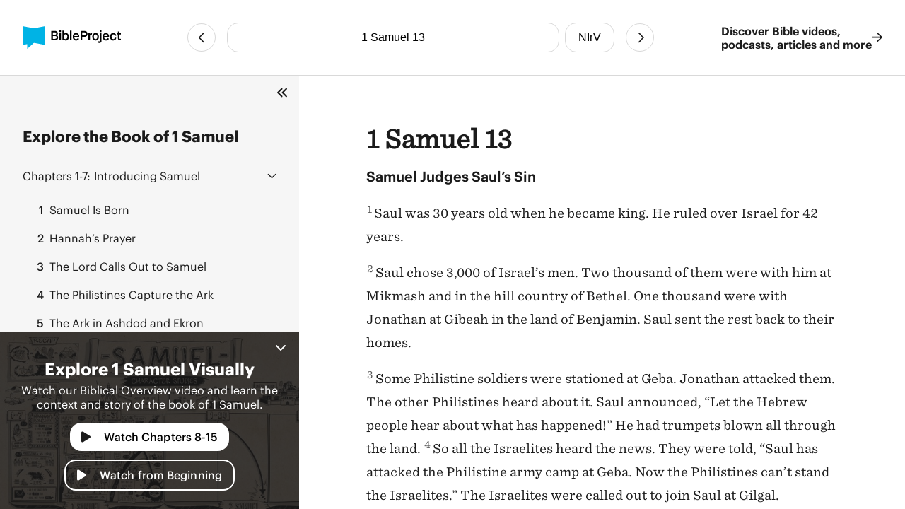

--- FILE ---
content_type: text/html
request_url: https://bibleproject.com/bible/nirv/1-samuel/13/
body_size: 6464
content:
<!DOCTYPE html>
<html lang="en">
  <head>
    <meta charset="UTF-8" />
    <meta name="viewport" content="width=device-width, initial-scale=1.0" />
    <title>1 Samuel 13 NIrV - Samuel Judges Saul’s Sin - BibleProject</title>
    <meta name="description" content="Samuel Judges Saul’s SinSaul was 30 years old when he became king. He ruled over Israel for 42 years.Saul chose 3,000 of Israel’s men. " />
    
    <script>( function ( w, d, s, l, i ) {
        w[ l ]=w[ l ]||[]; w[ l ].push( {
          'gtm.start':
            new Date().getTime(), event: 'gtm.js'
        } ); var f=d.getElementsByTagName( s )[ 0 ],
          j=d.createElement( s ), dl=l!='dataLayer'? '&l='+l:''; j.async=true; j.src=
            'https://www.googletagmanager.com/gtm.js?id='+i+dl; f.parentNode.insertBefore( j, f );
      } )( window, document, 'script', 'dataLayer', 'GTM-PJ28WZ9' );</script>
    
    <meta
      property="og:image"
      content="https://d1bsmz3sdihplr.cloudfront.net/media/favicons/2020/social-preview.jpg"
    />
    <meta
      property="og:image:secure_url"
      content="https://d1bsmz3sdihplr.cloudfront.net/media/favicons/2020/social-preview.jpg"
    />
    <meta property="og:description" content="Samuel Judges Saul’s SinSaul was 30 years old when he became king. He ruled over Israel for 42 years.Saul chose 3,000 of Israel’s men. " />
    <meta property="og:image:type" content="image/jpg" />
    <meta property="og:image:width" content="200" />
    <meta property="og:image:height" content="200" />
    <meta property="og:title" content="Bible Project: Book of 1 Samuel 13 - New International Reader&#x27;s Version" />
    <meta property="og:type" content="website" />
    <meta property="og:url" content="https://www.bibleproject.com/bible/nirv/1-samuel/13" />
    <meta property="og:site_name" content="BibleProject" />
    <meta name="twitter:card" content="summary" />
    <meta name="twitter:description" content="Samuel Judges Saul’s SinSaul was 30 years old when he became king. He ruled over Israel for 42 years.Saul chose 3,000 of Israel’s men. " />
    <meta name="twitter:site" content="@bibleproject" />
    <meta name="twitter:title" content="1 Samuel 13 (NIrV)" />
    <meta name="twitter:url" content="https://www.bibleproject.com/bible/nirv/1-samuel/13" />
    <script>
      globalThis.__BIBLE_QUERY__ = JSON.parse(`{"book":{"name":"1 Samuel","slug":"1-samuel"},"chapter":13,"translation":{"name":"NIrV","slug":"nirv"}}`);
    </script>
    

    <script type="module" crossorigin src="/bible/assets/data-DGtcOUf9.js"></script>
    <script type="module" crossorigin src="/bible/assets/index-Bg9P4FnB.js"></script>
    <script type="module" crossorigin src="/bible/assets/bible-reader-D92QRNLG.js"></script>
    <link rel="stylesheet" crossorigin href="/bible/assets/index-D2ef9xra.css">
    <link rel="stylesheet" crossorigin href="/bible/assets/bible-reader-B3H_0clu.css">
  </head>
  <body>
    
    <noscript><iframe src="https://www.googletagmanager.com/ns.html?id=GTM-PJ28WZ9" height="0" width="0"
        style="display:none;visibility:hidden"></iframe></noscript>
    

    <div class="Page" id="Page">
      <header class="Header" part="header">
        <div class="Header__content">
          <div class="Header__leading">
            <a aria-label="BibleProject" class="Header__logo" href="/">
              <img
                alt=""
                src="https://ik.imagekit.io/bpweb1/web/media/Brand/logoicontextdark.svg?tr=q-65"
              />
            </a>
          </div>
          <div class="Header__navigation">
            <bible-navigation class="BibleNavigation" part="bible-navigation">
              
              <a
                aria-label="Previous Chapter"
                class="BibleNavigation__arrow"
                part="bible-navigation-arrow"
                href="/bible/nirv/1-samuel/12"
                title="1 Samuel 12"
              ></a>
              <div
                class="BibleNavigation__pickers"
                part="bible-navigation-pickers"
              >
                
                <bible-navigation-query-button
                  class="BibleNavigation__picker"
                  part="bible-navigation-picker"
                ></bible-navigation-query-button>
                
                <bible-navigation-translation-button
                  class="BibleNavigation__picker"
                  part="bible-navigation-picker"
                ></bible-navigation-translation-button>
              </div>
              
              <a
                aria-label="Next Chapter"
                class="BibleNavigation__arrow"
                href="/bible/nirv/1-samuel/14"
                title="1 Samuel 14"
              ></a>
            </bible-navigation>
          </div>
          <div class="Header__trailing" part="header-trailing">
            <a class="Header__cta" href="/" part="header-cta">
              Discover Bible videos, <br />podcasts, articles and more
              <img alt="" src="data:image/svg+xml,%3csvg%20width='15'%20height='14'%20viewBox='0%200%2015%2014'%20fill='none'%20xmlns='http://www.w3.org/2000/svg'%3e%3cpath%20d='M8.82812%200.482433L14.6719%206.06056C14.8379%206.22657%2014.9375%206.42579%2014.9375%206.65821C14.9375%206.85743%2014.8379%207.05665%2014.6719%207.22267L8.82812%2012.8008C8.5293%2013.0996%207.99805%2013.0996%207.69922%2012.7676C7.40039%2012.4688%207.40039%2011.9375%207.73242%2011.6387L12.1484%207.45509H0.859375C0.394531%207.45509%200.0625%207.08986%200.0625%206.65821C0.0625%206.19337%200.394531%205.86134%200.859375%205.86134H12.1484L7.73242%201.64454C7.40039%201.34571%207.40039%200.814464%207.69922%200.515636C7.99805%200.183605%208.49609%200.183605%208.82812%200.482433Z'%20fill='%231B1B1B'/%3e%3c/svg%3e" />
            </a>
          </div>
        </div>
      </header>
      <div class="PageContent" part="page-content">
        <bible-book-explore
          class="BibleBookExplore"
          id="BibleBookExplore"
          part="bible-book-explore"
        >
          <bible-video-player
            book="1 Samuel"
            cta="Watch Chapters 8-15"
            id="BibleVideoPlayer"
            video-id="137"
            video-mux-id="Zm6vrOXsGg7deyrc00nCM4iF02BUFKii004ZtCcCjkSFY00"
            video-start="218"
            video-thumbnail="https://image.mux.com/Zm6vrOXsGg7deyrc00nCM4iF02BUFKii004ZtCcCjkSFY00/thumbnail.jpg?time&#x3D;439&amp;width&#x3D;600"
            video-title="1 Samuel"
            class="bible-video-player video_player--is-inactive video_player--is-active"
            part="bible-video-player"
          ></bible-video-player>
          <div
            class="BibleBookExplore__list"
            id="BibleBookExploreList"
            part="bible-book-explore-list"
          >
            <div class="BibleBookExplore__title">
              Explore the Book of 1 Samuel
            </div>

            <p
              class="BibleBookExplore__description"
              part="bible-book-explore-description"
            >
              Explore the context and learn about the different movements in the
              book of Jeremiah in our Biblical Overview Videos.
              <a href="/explore/" title="Explore all our videos">
                Explore all our videos
              </a>
            </p>
            <p
              class="BibleBookExplore__subtitle"
              part="bible-book-explore-subtitle"
            >
              Navigate the Chapters
            </p>

            <div
              class="BibleBookExplore__sections"
              part="bible-book-explore-sections"
            >
              <bible-book-explore-section
                class="BibleBookExplore__section"
                part="bible-book-explore-section"
              >
                <h3
                  class="BibleBookExplore__section_title"
                  part="bible-book-explore-section-title"
                >
                  <button
                    aria-controls="book-explore-chapters-1-7"
                    aria-expanded="false"
                    id="book-explore-section-1-7"
                  >
                    <strong>Chapters 1-7:</strong> Introducing Samuel
                  </button>
                  <img alt="" src="data:image/svg+xml,%3csvg%20width='13'%20height='7'%20viewBox='0%200%2013%207'%20fill='none'%20xmlns='http://www.w3.org/2000/svg'%3e%3cpath%20d='M12.1875%205.5078L6.96486%200.503893C6.80079%200.367175%206.63673%200.312487%206.50001%200.312487C6.33595%200.312487%206.17189%200.367175%206.03517%200.47655L0.785169%205.5078C0.511732%205.75389%200.511732%206.19139%200.757825%206.43749C1.00392%206.71092%201.44142%206.71092%201.68751%206.46483L6.50001%201.87108L11.2852%206.46483C11.5313%206.71092%2011.9688%206.71092%2012.2149%206.43749C12.461%206.19139%2012.461%205.75389%2012.1875%205.5078Z'%20fill='%231B1B1B'/%3e%3c/svg%3e" />
                </h3>
                <div
                  aria-describedby="book-explore-section-1-7"
                  class="BibleBookExplore__chapters"
                  part="bible-book-explore-chapters"
                  id="book-explore-chapters-1-7"
                >
                  <a aria-current="false" href="/bible/nirv/1-samuel/1">
                    <strong>1</strong> Samuel Is Born
                  </a>
                  <a aria-current="false" href="/bible/nirv/1-samuel/2">
                    <strong>2</strong> Hannah’s Prayer
                  </a>
                  <a aria-current="false" href="/bible/nirv/1-samuel/3">
                    <strong>3</strong> The Lord Calls Out to Samuel
                  </a>
                  <a aria-current="false" href="/bible/nirv/1-samuel/4">
                    <strong>4</strong> The Philistines Capture the Ark
                  </a>
                  <a aria-current="false" href="/bible/nirv/1-samuel/5">
                    <strong>5</strong> The Ark in Ashdod and Ekron
                  </a>
                  <a aria-current="false" href="/bible/nirv/1-samuel/6">
                    <strong>6</strong> The Philistines Return the Ark to Israel
                  </a>
                  <a aria-current="false" href="/bible/nirv/1-samuel/7">
                    <strong>7</strong> Samuel Brings the Philistines Under Israel’s Control
                  </a>
                </div>
              </bible-book-explore-section>
              <bible-book-explore-section
                class="BibleBookExplore__section"
                part="bible-book-explore-section"
              >
                <h3
                  class="BibleBookExplore__section_title"
                  part="bible-book-explore-section-title"
                >
                  <button
                    aria-controls="book-explore-chapters-8-15"
                    aria-expanded="true"
                    id="book-explore-section-8-15"
                  >
                    <strong>Chapters 8-15:</strong> Saul&#x27;s Rise to Power
                  </button>
                  <img alt="" src="data:image/svg+xml,%3csvg%20width='13'%20height='7'%20viewBox='0%200%2013%207'%20fill='none'%20xmlns='http://www.w3.org/2000/svg'%3e%3cpath%20d='M12.1875%205.5078L6.96486%200.503893C6.80079%200.367175%206.63673%200.312487%206.50001%200.312487C6.33595%200.312487%206.17189%200.367175%206.03517%200.47655L0.785169%205.5078C0.511732%205.75389%200.511732%206.19139%200.757825%206.43749C1.00392%206.71092%201.44142%206.71092%201.68751%206.46483L6.50001%201.87108L11.2852%206.46483C11.5313%206.71092%2011.9688%206.71092%2012.2149%206.43749C12.461%206.19139%2012.461%205.75389%2012.1875%205.5078Z'%20fill='%231B1B1B'/%3e%3c/svg%3e" />
                </h3>
                <div
                  aria-describedby="book-explore-section-8-15"
                  class="BibleBookExplore__chapters"
                  part="bible-book-explore-chapters"
                  id="book-explore-chapters-8-15"
                >
                  <a aria-current="false" href="/bible/nirv/1-samuel/8">
                    <strong>8</strong> Israel Asks for a King
                  </a>
                  <a aria-current="false" href="/bible/nirv/1-samuel/9">
                    <strong>9</strong> Samuel Anoints Saul to Be Israel’s King
                  </a>
                  <a aria-current="false" href="/bible/nirv/1-samuel/10">
                    <strong>10</strong> Saul Becomes King of Israel
                  </a>
                  <a aria-current="false" href="/bible/nirv/1-samuel/11">
                    <strong>11</strong> Saul Rescues the City of Jabesh Gilead
                  </a>
                  <a aria-current="false" href="/bible/nirv/1-samuel/12">
                    <strong>12</strong> Samuel’s Final Speech to Israel
                  </a>
                  <a aria-current="page" href="/bible/nirv/1-samuel/13">
                    <strong>13</strong> Samuel Judges Saul’s Sin
                  </a>
                  <a aria-current="false" href="/bible/nirv/1-samuel/14">
                    <strong>14</strong> Israel Chases the Philistines Away
                  </a>
                  <a aria-current="false" href="/bible/nirv/1-samuel/15">
                    <strong>15</strong> The Lord Is Sad That He Made Saul King
                  </a>
                </div>
              </bible-book-explore-section>
              <bible-book-explore-section
                class="BibleBookExplore__section"
                part="bible-book-explore-section"
              >
                <h3
                  class="BibleBookExplore__section_title"
                  part="bible-book-explore-section-title"
                >
                  <button
                    aria-controls="book-explore-chapters-16-31"
                    aria-expanded="false"
                    id="book-explore-section-16-31"
                  >
                    <strong>Chapters 16-31:</strong> Saul&#x27;s Fall &amp; David&#x27;s Rise
                  </button>
                  <img alt="" src="data:image/svg+xml,%3csvg%20width='13'%20height='7'%20viewBox='0%200%2013%207'%20fill='none'%20xmlns='http://www.w3.org/2000/svg'%3e%3cpath%20d='M12.1875%205.5078L6.96486%200.503893C6.80079%200.367175%206.63673%200.312487%206.50001%200.312487C6.33595%200.312487%206.17189%200.367175%206.03517%200.47655L0.785169%205.5078C0.511732%205.75389%200.511732%206.19139%200.757825%206.43749C1.00392%206.71092%201.44142%206.71092%201.68751%206.46483L6.50001%201.87108L11.2852%206.46483C11.5313%206.71092%2011.9688%206.71092%2012.2149%206.43749C12.461%206.19139%2012.461%205.75389%2012.1875%205.5078Z'%20fill='%231B1B1B'/%3e%3c/svg%3e" />
                </h3>
                <div
                  aria-describedby="book-explore-section-16-31"
                  class="BibleBookExplore__chapters"
                  part="bible-book-explore-chapters"
                  id="book-explore-chapters-16-31"
                >
                  <a aria-current="false" href="/bible/nirv/1-samuel/16">
                    <strong>16</strong> Samuel Anoints David to Be Israel’s King
                  </a>
                  <a aria-current="false" href="/bible/nirv/1-samuel/17">
                    <strong>17</strong> David and Goliath
                  </a>
                  <a aria-current="false" href="/bible/nirv/1-samuel/18">
                    <strong>18</strong> Saul’s Growing Fear of David
                  </a>
                  <a aria-current="false" href="/bible/nirv/1-samuel/19">
                    <strong>19</strong> Saul Tries to Kill David
                  </a>
                  <a aria-current="false" href="/bible/nirv/1-samuel/20">
                    <strong>20</strong> David and Jonathan
                  </a>
                  <a aria-current="false" href="/bible/nirv/1-samuel/21">
                    <strong>21</strong> David at Nob
                  </a>
                  <a aria-current="false" href="/bible/nirv/1-samuel/22">
                    <strong>22</strong> David at Adullam and Mizpah
                  </a>
                  <a aria-current="false" href="/bible/nirv/1-samuel/23">
                    <strong>23</strong> David Saves the People of Keilah
                  </a>
                  <a aria-current="false" href="/bible/nirv/1-samuel/24">
                    <strong>24</strong> David Doesn’t Kill Saul When He Has the Chance
                  </a>
                  <a aria-current="false" href="/bible/nirv/1-samuel/25">
                    <strong>25</strong> David, Nabal and Abigail
                  </a>
                  <a aria-current="false" href="/bible/nirv/1-samuel/26">
                    <strong>26</strong> Once Again David Doesn’t Kill Saul When He Has the Chance
                  </a>
                  <a aria-current="false" href="/bible/nirv/1-samuel/27">
                    <strong>27</strong> David Among the Philistines
                  </a>
                  <a aria-current="false" href="/bible/nirv/1-samuel/28">
                    <strong>28</strong> Saul and the Woman at Endor
                  </a>
                  <a aria-current="false" href="/bible/nirv/1-samuel/29">
                    <strong>29</strong> Achish Sends David Back to Ziklag
                  </a>
                  <a aria-current="false" href="/bible/nirv/1-samuel/30">
                    <strong>30</strong> David Destroys the Amalekites
                  </a>
                  <a aria-current="false" href="/bible/nirv/1-samuel/31">
                    <strong>31</strong> Saul Takes His Own Life
                  </a>
                </div>
              </bible-book-explore-section>
            </div>
          </div>
          
          <div
            class="BibleBookExplore__header"
            part="bible-book-explore-header"
          >
            <button
              class="BibleBookExplore__toggle"
              part="bible-book-explore-toggle"
            >
              <svg
                width="15"
                height="14"
                viewBox="0 0 15 14"
                fill="none"
                xmlns="http://www.w3.org/2000/svg"
              >
                <path
                  d="M1.28125 6.3125C0.875 6.6875 0.875 7.34375 1.28125 7.71875L6.28125 12.7188C6.65625 13.125 7.3125 13.125 7.6875 12.7188C8.09375 12.3438 8.09375 11.6875 7.6875 11.3125L3.40625 7L7.6875 2.71875C8.09375 2.34375 8.09375 1.6875 7.6875 1.3125C7.3125 0.90625 6.65625 0.90625 6.28125 1.3125L1.28125 6.3125ZM12.2812 1.3125L7.28125 6.3125C6.875 6.6875 6.875 7.34375 7.28125 7.71875L12.2812 12.7188C12.6562 13.125 13.3125 13.125 13.6875 12.7188C14.0938 12.3438 14.0938 11.6875 13.6875 11.3125L9.40625 7L13.6875 2.71875C14.0938 2.34375 14.0938 1.6875 13.6875 1.3125C13.3125 0.90625 12.6562 0.90625 12.2812 1.3125Z"
                  fill="#1B1B1B"
                />
              </svg>
            </button>
            <button
              aria-controls="BibleVideoPlayer,BibleVideoExploreList"
              aria-expanded="true"
              class="BibleBookExplore__close"
              part="bible-book-explore-close"
            >
              <svg
                width="24"
                height="24"
                viewBox="0 0 24 24"
                fill="none"
                xmlns="http://www.w3.org/2000/svg"
              >
                <path
                  d="M17.9375 17.1484C18.2891 17.5391 18.2891 18.125 17.9375 18.4766C17.5469 18.8672 16.9609 18.8672 16.6094 18.4766L12 13.8281L7.35156 18.4766C6.96094 18.8672 6.375 18.8672 6.02344 18.4766C5.63281 18.125 5.63281 17.5391 6.02344 17.1484L10.6719 12.5L6.02344 7.85156C5.63281 7.46094 5.63281 6.875 6.02344 6.52344C6.375 6.13281 6.96094 6.13281 7.3125 6.52344L12 11.2109L16.6484 6.5625C17 6.17188 17.5859 6.17188 17.9375 6.5625C18.3281 6.91406 18.3281 7.5 17.9375 7.89062L13.2891 12.5L17.9375 17.1484Z"
                  fill="white"
                />
              </svg>
            </button>
          </div>
        </bible-book-explore>
        <main class="Main">
          <div class="BibleContent">
    <bible-reader
      query="1 Samuel 13"
      translation="4"
      setting-show-chapters
      setting-show-headings
      setting-show-verse-numbers
    >
      
          <template shadowrootmode="open">
            <style>
              @import "/bible/assets/bible-reader-B3H_0clu.css";
            </style>
            <div class="Theme" data-scheme="auto"><div class="BibleContent BibleContent--show-headings BibleContent--show-verse-numbers" data-query="1 Samuel 13" data-translation="4" part="bible-content"><div part="bible-content-text" class="BibleContent__text"><h1 class="BibleContentChapter" part="bible-content-chapter">1 Samuel 13</h1><p class="BibleContentParagraph BibleContentParagraph--is-heading" data-style="_s1_" part="bible-content-first-paragraph"><span data-style="_s1_" part="bible-content-item_s1_">Samuel Judges Saul’s Sin</span></p><p class="BibleContentParagraph" data-style="_p_" part="bible-content-paragraph"><span class="BibleContentVerse" data-verse-id="7487"><span class="BibleContentVerse_content">1</span></span><span data-style="_v_" part="bible-content-item_v_">Saul was 30 years old when he became king. He ruled over Israel for 42 years.</span></p><p class="BibleContentParagraph" data-style="_p_" part="bible-content-paragraph"><span class="BibleContentVerse" data-verse-id="7488"><span class="BibleContentVerse_content">2</span></span><span data-style="_v_" part="bible-content-item_v_">Saul chose 3,000 of Israel’s men. Two thousand of them were with him at Mikmash and in the hill country of Bethel. One thousand were with Jonathan at Gibeah in the land of Benjamin. Saul sent the rest back to their homes.</span></p><p class="BibleContentParagraph" data-style="_p_" part="bible-content-paragraph"><span class="BibleContentVerse" data-verse-id="7489"><span class="BibleContentVerse_content">3</span></span><span data-style="_v_" part="bible-content-item_v_">Some Philistine soldiers were stationed at Geba. Jonathan attacked them. The other Philistines heard about it. Saul announced, “Let the Hebrew people hear about what has happened!” He had trumpets blown all through the land. </span><span class="BibleContentVerse" data-verse-id="7490"><span class="BibleContentVerse_content">4</span></span><span data-style="_v_" part="bible-content-item_v_">So all the Israelites heard the news. They were told, “Saul has attacked the Philistine army camp at Geba. Now the Philistines can’t stand the Israelites.” The Israelites were called out to join Saul at Gilgal.</span></p><p class="BibleContentParagraph" data-style="_p_" part="bible-content-paragraph"><span class="BibleContentVerse" data-verse-id="7491"><span class="BibleContentVerse_content">5</span></span><span data-style="_v_" part="bible-content-item_v_">The Philistines gathered together to fight against Israel. They had 3,000 chariots and 6,000 chariot drivers. Their soldiers were as many as the grains of sand on the seashore. They went up and camped at Mikmash. It was east of Beth Aven. </span><span class="BibleContentVerse" data-verse-id="7492"><span class="BibleContentVerse_content">6</span></span><span data-style="_v_" part="bible-content-item_v_">The Israelites saw that their army was in deep trouble. So they hid in caves. They hid among bushes and rocks. They also hid in pits and empty wells. </span><span class="BibleContentVerse" data-verse-id="7493"><span class="BibleContentVerse_content">7</span></span><span data-style="_v_" part="bible-content-item_v_">Some of them even went across the Jordan River. They went to the lands of Gad and Gilead.</span></p><p class="BibleContentParagraph" data-style="_p_" part="bible-content-paragraph"><span data-style="_p_" part="bible-content-item_p_">Saul remained at Gilgal. All the troops with him were shaking with fear. </span><span class="BibleContentVerse" data-verse-id="7494"><span class="BibleContentVerse_content">8</span></span><span data-style="_v_" part="bible-content-item_v_">He waited seven days, just as Samuel had told him to. But Samuel didn’t come to Gilgal. And Saul’s men began to scatter. </span><span class="BibleContentVerse" data-verse-id="7495"><span class="BibleContentVerse_content">9</span></span><span data-style="_v_" part="bible-content-item_v_">So he said, “Bring me the burnt offering and the friendship offerings.” Then he offered up the burnt offering. </span><span class="BibleContentVerse" data-verse-id="7496"><span class="BibleContentVerse_content">10</span></span><span data-style="_v_" part="bible-content-item_v_">Just as Saul finished offering the sacrifice, Samuel arrived. Saul went out to greet him.</span></p><p class="BibleContentParagraph" data-style="_p_" part="bible-content-paragraph"><span class="BibleContentVerse" data-verse-id="7497"><span class="BibleContentVerse_content">11</span></span><span data-style="_v_" part="bible-content-item_v_">“What have you done?” asked Samuel.</span></p><p class="BibleContentParagraph" data-style="_p_" part="bible-content-paragraph"><span data-style="_p_" part="bible-content-item_p_">Saul replied, “I saw that the men were scattering. I saw that the Philistines were gathering together at Mikmash. You didn’t come when you said you would. </span><span class="BibleContentVerse" data-verse-id="7498"><span class="BibleContentVerse_content">12</span></span><span data-style="_v_" part="bible-content-item_v_">So I thought, ‘Now the Philistines will come down to attack me at Gilgal. And I haven’t asked the </span><span data-style="_nd_" part="bible-content-item_nd_">Lord</span><span data-style="_v_" part="bible-content-item_v_"> for his blessing.’ So I felt I had to sacrifice the burnt offering.”</span></p><p class="BibleContentParagraph" data-style="_p_" part="bible-content-paragraph"><span class="BibleContentVerse" data-verse-id="7499"><span class="BibleContentVerse_content">13</span></span><span data-style="_v_" part="bible-content-item_v_">“You have done a foolish thing,” Samuel said. “You haven’t obeyed the command the </span><span data-style="_nd_" part="bible-content-item_nd_">Lord</span><span data-style="_v_" part="bible-content-item_v_"> your God gave you. If you had, he would have made your kingdom secure over Israel for all time to come. </span><span class="BibleContentVerse" data-verse-id="7500"><span class="BibleContentVerse_content">14</span></span><span data-style="_v_" part="bible-content-item_v_">But now your kingdom won’t last. The </span><span data-style="_nd_" part="bible-content-item_nd_">Lord</span><span data-style="_v_" part="bible-content-item_v_"> has already looked for a man who is dear to his heart. He has appointed him king of his people. That’s because you haven’t obeyed the </span><span data-style="_nd_" part="bible-content-item_nd_">Lord</span><span data-style="_v_" part="bible-content-item_v_">’s command.”</span></p><p class="BibleContentParagraph" data-style="_p_" part="bible-content-paragraph"><span class="BibleContentVerse" data-verse-id="7501"><span class="BibleContentVerse_content">15</span></span><span data-style="_v_" part="bible-content-item_v_">Then Samuel left Gilgal and went up to Gibeah in the land of Benjamin. Saul counted the men who were with him. The total number was about 600.</span></p><p class="BibleContentParagraph BibleContentParagraph--is-heading" data-style="_s1_" part="bible-content-first-paragraph"><span data-style="_s1_" part="bible-content-item_s1_">Israel Doesn’t Have Weapons</span></p><p class="BibleContentParagraph" data-style="_p_" part="bible-content-paragraph"><span class="BibleContentVerse" data-verse-id="7502"><span class="BibleContentVerse_content">16</span></span><span data-style="_v_" part="bible-content-item_v_">Saul and his son Jonathan were staying in Gibeah in the land of Benjamin. The men who remained in the army were there with them. At the same time, the Philistines camped at Mikmash. </span><span class="BibleContentVerse" data-verse-id="7503"><span class="BibleContentVerse_content">17</span></span><span data-style="_v_" part="bible-content-item_v_">Three groups of soldiers went out from the Philistine camp to attack Israel. One group turned and went toward Ophrah in the area of Shual. </span><span class="BibleContentVerse" data-verse-id="7504"><span class="BibleContentVerse_content">18</span></span><span data-style="_v_" part="bible-content-item_v_">Another went toward Beth Horon. The third went toward the border that looked out over the Valley of Zeboim. That valley faces the desert.</span></p><p class="BibleContentParagraph" data-style="_p_" part="bible-content-paragraph"><span class="BibleContentVerse" data-verse-id="7505"><span class="BibleContentVerse_content">19</span></span><span data-style="_v_" part="bible-content-item_v_">There weren’t any blacksmiths in the whole land of Israel. That’s because the Philistines had said, “The Hebrews might hire them to make swords or spears!” </span><span class="BibleContentVerse" data-verse-id="7506"><span class="BibleContentVerse_content">20</span></span><span data-style="_v_" part="bible-content-item_v_">So all the Israelites had to go down to the Philistines. They had to go to them to get their plows, hoes, axes and sickles sharpened. </span><span class="BibleContentVerse" data-verse-id="7507"><span class="BibleContentVerse_content">21</span></span><span data-style="_v_" part="bible-content-item_v_">It cost a fourth of an ounce of silver to sharpen a plow or a hoe. It cost an eighth of an ounce to sharpen a pitchfork or an axe. That’s also what it cost to put new tips on the large sticks used to drive oxen.</span></p><p class="BibleContentParagraph" data-style="_p_" part="bible-content-paragraph"><span class="BibleContentVerse" data-verse-id="7508"><span class="BibleContentVerse_content">22</span></span><span data-style="_v_" part="bible-content-item_v_">So the Israelite soldiers went out to battle without swords or spears in their hands. That was true for all of Saul’s and Jonathan’s soldiers. Only Saul and his son Jonathan had those weapons.</span></p><p class="BibleContentParagraph BibleContentParagraph--is-heading" data-style="_s1_" part="bible-content-first-paragraph"><span data-style="_s1_" part="bible-content-item_s1_">Jonathan Attacks the Philistines</span></p><p class="BibleContentParagraph" data-style="_p_" part="bible-content-paragraph"><span class="BibleContentVerse" data-verse-id="7509"><span class="BibleContentVerse_content">23</span></span><span data-style="_v_" part="bible-content-item_v_">A group of Philistine soldiers had gone out to the pass at Mikmash.</span></p></div></div></div>
          </template>
          
    </bible-reader>
  </div>
          <footer class="Footer">
            <div class="Footer__primary">
              <div class="Footer__brand">
                <svg
                  fill="none"
                  viewBox="0 0 48 48"
                  width="40"
                  xmlns="http://www.w3.org/2000/svg"
                >
                  <path
                    d="M47.516 0L23.758 4.502 0 0v39.887l9.826-1.833V48L23.81 35.385l23.706 4.502V0z"
                    fill="#00B3E5"
                  ></path>
                </svg>
                <div class="Footer__mission">
                  Helping people experience <br />the Bible as a unified story
                  <br />that leads to Jesus
                </div>
              </div>
              <nav class="Footer__navigation">
                <a href="/">Home</a>
                <a href="/support/">Help Center</a>
                <a href="/about/">About</a>
                <a href="/privacy/">Privacy Policy</a>
                <a href="/give/">Give</a>
                <a href="/terms/">Terms of Use</a>
                <a href="/explore/">Videos</a>
              </nav>
            </div>
            <div class="Footer__secondary">
              <div class="Footer__copyright">
                © Copyright 2025 BibleProject
              </div>
              <div class="Footer__social">
                <a
                  target="_blank"
                  rel="noopener noreferrer"
                  aria-label="YouTube"
                  href="https://www.youtube.com/channel/UCVfwlh9XpX2Y_tQfjeln9QA/"
                ></a>
                <a
                  target="_blank"
                  rel="noopener noreferrer"
                  aria-label="Facebook"
                  href="https://www.facebook.com/jointhebibleproject/"
                ></a>
                <a
                  target="_blank"
                  rel="noopener noreferrer"
                  aria-label="Twitter"
                  href="https://twitter.com/bibleproject"
                ></a>
                <a
                  target="_blank"
                  rel="noopener noreferrer"
                  aria-label="Instagram"
                  href="https://www.instagram.com/thebibleproject"
                ></a>
                <a
                  target="_blank"
                  rel="noopener noreferrer"
                  aria-label="Pinterest"
                  href="https://www.pinterest.com/thebibleproject/"
                ></a>
                <a
                  target="_blank"
                  rel="noopener noreferrer"
                  aria-label="Spotify"
                  href="https://open.spotify.com/show/6f2oD3RtQY1rOeyfF2OeOa/"
                ></a>
                <a
                  target="_blank"
                  rel="noopener noreferrer"
                  aria-label="TikTok"
                  href="https://www.tiktok.com/@bibleproject/"
                ></a>
              </div>
            </div>
          </footer>
        </main>
      </div>
      <bible-book-explore-cta
        part="bible-book-explore-cta"
        video-thumbnail="https://image.mux.com/Zm6vrOXsGg7deyrc00nCM4iF02BUFKii004ZtCcCjkSFY00/thumbnail.jpg?time&#x3D;439&amp;width&#x3D;600"
      ></bible-book-explore-cta>
    </div>
  </body>
</html>


--- FILE ---
content_type: text/javascript
request_url: https://bibleproject.com/bible/assets/data-DGtcOUf9.js
body_size: 5111
content:
const e=JSON.parse('[{"name":"Torah","books":[{"name":"Genesis","slug":"genesis","chapters":50,"overviews":[{"title":"Genesis 1-11","subtitle":"7:43","images":{"small":"https://ik.imagekit.io/bpweb1/web/media/explore-v2/Old%20Testament%20Series/Genesis%201-11/gen-1_video%20thumb.jpg?tr=q-65"},"mux_id":"wqRoO23V1icFCGIVSz13nEKs00760200UnXO9ueJl02iLgE"},{"title":"Genesis 12-50","subtitle":"8:08","images":{"small":"https://ik.imagekit.io/bpweb1/web/media/explore-v2/Old%20Testament%20Series/Genesis%2012-50/gen-1_video%20thumb.jpg?tr=q-65"},"mux_id":"z15mG00wREQicM00azwBVwDGIvH7rXBZ1fjl9q6tTQGM00"}]},{"name":"Exodus","slug":"exodus","chapters":40,"overviews":[{"title":"Exodus 1-18","subtitle":"6:33","images":{"small":"https://ik.imagekit.io/bpweb1/web/media/explore-v2/Old%20Testament%20Series/Exodus%201-18/exo-1_video%20thumb.jpg?tr=q-65"},"mux_id":"LNqUHmhGOmCmqjQTZcIphfwS3eVJK00wieQ6aQMaGVxw"},{"title":"Exodus 19-40","subtitle":"6:27","images":{"small":"https://ik.imagekit.io/bpweb1/web/media/explore-v2/Old%20Testament%20Series/Exodus%2019-40/exo-2_video%20thumb.jpg?tr=q-65"},"mux_id":"HklRATIfa01ZdmDywyhA81r5q00XXNqU1HbwjUxM01mo01U"}]},{"name":"Leviticus","slug":"leviticus","chapters":27,"overviews":[{"title":"Leviticus","subtitle":"8:17","images":{"small":"https://ik.imagekit.io/bpweb1/web/media/explore-v2/Old%20Testament%20Series/Leviticus/lev_video%20thumb.jpg?tr=q-65"},"mux_id":"7TNQ5NOpg00rXMM3qJ6kJRGPS93daQEIp00w61Zt68Wns"}]},{"name":"Numbers","slug":"numbers","chapters":36,"overviews":[{"title":"Numbers","subtitle":"6:51","images":{"small":"https://ik.imagekit.io/bpweb1/web/media/explore-v2/Old%20Testament%20Series/Numbers/num_video%20thumb.jpg?tr=q-65"},"mux_id":"n16pUwPUNbwUikVezsGVWrS8JE7NbyYHX8gbb01f901IA"}]},{"name":"Deuteronomy","slug":"deuteronomy","chapters":34,"overviews":[{"title":"Deuteronomy","subtitle":"7:49","images":{"small":"https://ik.imagekit.io/bpweb1/web/media/explore-v2/Old%20Testament%20Series/Deuteronomy/deut_video%20thumb.jpg?tr=q-65"},"mux_id":"EHvrj2Mv01jx38OtNfd01fAnsaRn1dGSDDSs74TPA14jY"}]}]},{"name":"Historical","books":[{"name":"Joshua","slug":"joshua","chapters":24,"overviews":[{"title":"Joshua","subtitle":"8:48","images":{"small":"https://ik.imagekit.io/bpweb1/web/media/explore-v2/Old%20Testament%20Series/Joshua/josh_video%20thumb.jpg?tr=q-65"},"mux_id":"HujTkYPHfobXrlyuGOU6Yh1VHUZo4xhXORgPH5SFd9g"}]},{"name":"Judges","slug":"judges","chapters":21,"overviews":[{"title":"Judges","subtitle":"7:30","images":{"small":"https://ik.imagekit.io/bpweb1/web/media/explore-v2/Old%20Testament%20Series/Judges/judg_video%20thumb.jpg?tr=q-65"},"mux_id":"Otbyel01cL7r8DeqXfQnl202QrZnqliftejHSB00wKAfXE"}]},{"name":"Ruth","slug":"ruth","chapters":4,"overviews":[{"title":"Ruth","subtitle":"7:12","images":{"small":"https://ik.imagekit.io/bpweb1/web/media/explore-v2/Old%20Testament%20Series/Ruth/ruth_video%20thumb.jpg?tr=q-65"},"mux_id":"iqZx3WUmJn9b01DVAv8TEFmmCOkww01SLsQAinnLdTPSo"}]},{"name":"1 Samuel","slug":"1-samuel","chapters":31,"overviews":[{"title":"1 Samuel","subtitle":"7:19","images":{"small":"https://ik.imagekit.io/bpweb1/web/media/explore-v2/Old%20Testament%20Series/1%20Samuel/sam-1_video%20thumb.jpg?tr=q-65"},"mux_id":"Zm6vrOXsGg7deyrc00nCM4iF02BUFKii004ZtCcCjkSFY00"}]},{"name":"2 Samuel","slug":"2-samuel","chapters":24,"overviews":[{"title":"2 Samuel","subtitle":"5:57","images":{"small":"https://ik.imagekit.io/bpweb1/web/media/explore-v2/Old%20Testament%20Series/2%20Samuel/sam-2_video%20thumb.jpg?tr=q-65"},"mux_id":"T1AiFIWA7i8CaCt7ogx3XOxVarCvMtz1lwh8xGMFH01A"}]},{"name":"1 Kings","slug":"1-kings","chapters":22,"overviews":[{"title":"1 & 2 Kings","subtitle":"8:51","images":{"small":"https://ik.imagekit.io/bpweb1/web/media/explore-v2/Old%20Testament%20Series/Kings/kings_video%20thumb.jpg?tr=q-65"},"mux_id":"Blf01ojENAUfAtaGs3RLvNVuxmiv14i00vMTaQEAP00SkI"}]},{"name":"2 Kings","slug":"2-kings","chapters":25,"overviews":[{"title":"1 & 2 Kings","subtitle":"8:51","images":{"small":"https://ik.imagekit.io/bpweb1/web/media/explore-v2/Old%20Testament%20Series/Kings/kings_video%20thumb.jpg?tr=q-65"},"mux_id":"Blf01ojENAUfAtaGs3RLvNVuxmiv14i00vMTaQEAP00SkI"}]},{"name":"1 Chronicles","slug":"1-chronicles","chapters":29,"overviews":[{"title":"1 & 2 Chronicles","subtitle":"6:29","images":{"small":"https://ik.imagekit.io/bpweb1/web/media/explore-v2/Old%20Testament%20Series/Chronicles/chron_video%20thumb.jpg?tr=q-65"},"mux_id":"k02iIOIASBRpdsdZX762jRd015pOGZHM91qQVPvys7iJo"}]},{"name":"2 Chronicles","slug":"2-chronicles","chapters":36,"overviews":[{"title":"1 & 2 Chronicles","subtitle":"6:29","images":{"small":"https://ik.imagekit.io/bpweb1/web/media/explore-v2/Old%20Testament%20Series/Chronicles/chron_video%20thumb.jpg?tr=q-65"},"mux_id":"k02iIOIASBRpdsdZX762jRd015pOGZHM91qQVPvys7iJo"}]},{"name":"Ezra","slug":"ezra","chapters":10,"overviews":[{"title":"Ezra-Nehemiah","subtitle":"8:37","images":{"small":"https://ik.imagekit.io/bpweb1/web/media/explore-v2/Old%20Testament%20Series/Ezra-Nehemiah/ezra-neh_video%20thumb.jpg?tr=q-65"},"mux_id":"K5mL016L7dWCYRjILrMYImIFbd8TgWRjrFFZ73Pfhd9E"}]},{"name":"Nehemiah","slug":"nehemiah","chapters":13,"overviews":[{"title":"Ezra-Nehemiah","subtitle":"8:37","images":{"small":"https://ik.imagekit.io/bpweb1/web/media/explore-v2/Old%20Testament%20Series/Ezra-Nehemiah/ezra-neh_video%20thumb.jpg?tr=q-65"},"mux_id":"K5mL016L7dWCYRjILrMYImIFbd8TgWRjrFFZ73Pfhd9E"}]},{"name":"Esther","slug":"esther","chapters":10,"overviews":[{"title":"Esther","subtitle":"9:14","images":{"small":"https://ik.imagekit.io/bpweb1/web/media/explore-v2/Old%20Testament%20Series/Esther/est_video%20thumb.jpg?tr=q-65"},"mux_id":"LfMTBfZzMmcCZFiRPCuDWc5gKFARKURCjqOpTkxufsg"}]}]},{"name":"Wisdom","books":[{"name":"Job","slug":"job","chapters":42,"overviews":[{"title":"Job","subtitle":"11:01","images":{"small":"https://ik.imagekit.io/bpweb1/web/media/explore-v2/Old%20Testament%20Series/Job/job_video%20thumb.jpg?tr=q-65"},"mux_id":"V7uvmqQX9JJmMlibPrFQL4MXQnMFTlIOyrHPoGV4Eds"}]},{"name":"Psalms","slug":"psalms","chapters":150,"overviews":[{"title":"Psalms","subtitle":"8:59","images":{"small":"https://ik.imagekit.io/bpweb1/web/media/explore-v2/Old%20Testament%20Series/Psalms/psa_video%20thumb.jpg?tr=q-65"},"mux_id":"WL00639k024I00n8nVdrpd6GyyscWpuji02f1co4pph8vu00"}]},{"name":"Proverbs","slug":"proverbs","chapters":31,"overviews":[{"title":"Proverbs","subtitle":"8:08","images":{"small":"https://ik.imagekit.io/bpweb1/web/media/explore-v2/Old%20Testament%20Series/Proverbs/prov_video%20thumb.jpg?tr=q-65"},"mux_id":"00FFIKKvk8ijn02jkZCaRdVenh4MNYlg42Mb37qSLc6YQ"}]},{"name":"Ecclesiastes","slug":"ecclesiastes","chapters":12,"overviews":[{"title":"Ecclesiastes","subtitle":"8:02","images":{"small":"https://ik.imagekit.io/bpweb1/web/media/explore-v2/Old%20Testament%20Series/Ecclesiastes/eccles_video%20thumb.jpg?tr=q-65"},"mux_id":"1IKsgT01kgxw5kA4QunirAXk01hKMU02n1AX1J2YVbrQmA"}]},{"name":"Song of Songs","slug":"song-of-songs","chapters":8,"overviews":[{"title":"Song of Songs","subtitle":"6:59","images":{"small":"https://ik.imagekit.io/bpweb1/web/media/explore-v2/Old%20Testament%20Series/Song%20of%20Songs/song_video%20thumb.jpg?tr=q-65"},"mux_id":"fwB6nQFG3YWwUU01fZ3SV572jYz1TcL102v75RuIJ00IHQ"}]}]},{"name":"Major prophets","books":[{"name":"Isaiah","slug":"isaiah","chapters":66,"overviews":[{"title":"Isaiah 1-39","subtitle":"8:11","images":{"small":"https://ik.imagekit.io/bpweb1/web/media/explore-v2/Old%20Testament%20Series/Isaiah%201-39/isa-1_video%20thumb.jpg?tr=q-65"},"mux_id":"8eEAqV5uDN8HC00Ma4x4X1Qh91eqLY4ws00BAZ02cdFQ100"},{"title":"Isaiah 40-66","subtitle":"8:06","images":{"small":"https://ik.imagekit.io/bpweb1/web/media/explore-v2/Old%20Testament%20Series/Isaiah%2040-66/isa-2_video%20thumb.jpg?tr=q-65"},"mux_id":"4eHLEEp01WP2ZRZ502NXjBOZZP6BkrH5vEZgqvKIcV00IM"}]},{"name":"Jeremiah","slug":"jeremiah","chapters":52,"overviews":[{"title":"Jeremiah","subtitle":"7:15","images":{"small":"https://ik.imagekit.io/bpweb1/web/media/explore-v2/Old%20Testament%20Series/Jeremiah/jer_video%20thumb.jpg?tr=q-65"},"mux_id":"jz7SoAfl01jEdU3nojIh9FSgR5wxxYbjK3T6BhJgwTMU"}]},{"name":"Lamentations","slug":"lamentations","chapters":5,"overviews":[{"title":"Lamentations","subtitle":"7:17","images":{"small":"https://ik.imagekit.io/bpweb1/web/media/explore-v2/Old%20Testament%20Series/Lamentations/lam_video%20thumb.jpg?tr=q-65"},"mux_id":"23QyuBJVJca17RnoITUJdLUEzwuISerAfOZiHEEyGD4"}]},{"name":"Ezekiel","slug":"ezekiel","chapters":48,"overviews":[{"title":"Ezekiel 1-33","subtitle":"7:24","images":{"small":"https://ik.imagekit.io/bpweb1/web/media/explore-v2/Old%20Testament%20Series/Ezekiel%201-33/ezek-1_video%20thumb.jpg?tr=q-65"},"mux_id":"S5xIHejldSKMcnY3eyqlrozVjoZAhsIIdIxvHO701uWY"},{"title":"Ezekiel 34-48","subtitle":"7:13","images":{"small":"https://ik.imagekit.io/bpweb1/web/media/explore-v2/Old%20Testament%20Series/Ezekiel%2034-48/ezek-2_video%20thumb.jpg?tr=q-65"},"mux_id":"Js945DhitoDwD2kF9VVBc69FWr02ZRPL4V8zSnBVUe34"}]},{"name":"Daniel","slug":"daniel","chapters":12,"overviews":[{"title":"Daniel","subtitle":"8:54","images":{"small":"https://ik.imagekit.io/bpweb1/web/media/explore-v2/Old%20Testament%20Series/Daniel/dan_video%20thumb.jpg?tr=q-65"},"mux_id":"O00snPn01lnnfWV01p019xE9NNUni6wD5wO8b1KwZNScJ5s"}]}]},{"name":"Minor Prophets","books":[{"name":"Hosea","slug":"hosea","chapters":14,"overviews":[{"title":"Hosea","subtitle":"7:36","images":{"small":"https://ik.imagekit.io/bpweb1/web/media/explore-v2/Old%20Testament%20Series/Hosea/hos_video%20thumb.jpg?tr=q-65"},"mux_id":"F00pcpKlLEtFAwunZDoTSZKc01oPlRNz7YgCSNrLwidVQ"}]},{"name":"Joel","slug":"joel","chapters":3,"overviews":[{"title":"Joel","subtitle":"6:49","images":{"small":"https://ik.imagekit.io/bpweb1/web/media/explore-v2/Old%20Testament%20Series/Joel/joel_video%20thumb.jpg?tr=q-65"},"mux_id":"cnErnF3I4ZBrO8hX54U55HC5Qbx7d01rfpPXYxEHi00lE"}]},{"name":"Amos","slug":"amos","chapters":9,"overviews":[{"title":"Amos","subtitle":"7:13","images":{"small":"https://ik.imagekit.io/bpweb1/web/media/explore-v2/Old%20Testament%20Series/Amos/amos_video%20thumb.jpg?tr=q-65"},"mux_id":"MntqpD8nPSJPa9ggfjOoMcth2PoZzbcezAJNCqLSWKs"}]},{"name":"Obadiah","slug":"obadiah","chapters":1,"overviews":[{"title":"Obadiah","subtitle":"4:59","images":{"small":"https://ik.imagekit.io/bpweb1/web/media/explore-v2/Old%20Testament%20Series/Obadiah/obad_video%20thumb.jpg?tr=q-65"},"mux_id":"e54eYhANW2he2lipAqw027I02Ag5LLh7lCMIfQbGBgdTQ"}]},{"name":"Jonah","slug":"jonah","chapters":4,"overviews":[{"title":"Jonah","subtitle":"9:01","images":{"small":"https://ik.imagekit.io/bpweb1/web/media/explore-v2/Old%20Testament%20Series/Jonah/jonah_video%20thumb.jpg?tr=q-65"},"mux_id":"72VJz01n9FdX01Mq02GYfH8FWrCfwsTQ1rjZbFuXNdtAoM"}]},{"name":"Micah","slug":"micah","chapters":7,"overviews":[{"title":"Micah","subtitle":"6:39","images":{"small":"https://ik.imagekit.io/bpweb1/web/media/explore-v2/Old%20Testament%20Series/Micah/mic_video%20thumb.jpg?tr=q-65"},"mux_id":"sQ4TgNlm4nGKVrWvY00reKgjlqUM5f9S2BWIlUwv3hXM"}]},{"name":"Nahum","slug":"nahum","chapters":3,"overviews":[{"title":"Nahum","subtitle":"5:07","images":{"small":"https://ik.imagekit.io/bpweb1/web/media/explore-v2/Old%20Testament%20Series/Nahum/nah_video%20thumb.jpg?tr=q-65"},"mux_id":"wbjRIFZBq58kWa42z01019dpc6LMdnCjsoKLLRMgwTNHM"}]},{"name":"Habakkuk","slug":"habakkuk","chapters":3,"overviews":[{"title":"Habakkuk","subtitle":"6:49","images":{"small":"https://ik.imagekit.io/bpweb1/web/media/explore-v2/Old%20Testament%20Series/Habakkuk/hab_video%20thumb.jpg?tr=q-65"},"mux_id":"pTt2bB00yyDfm5yxGJGWeVf727oKGDaGpUr1ejIgzgQ4"}]},{"name":"Zephaniah","slug":"zephaniah","chapters":3,"overviews":[{"title":"Zephaniah","subtitle":"5:10","images":{"small":"https://ik.imagekit.io/bpweb1/web/media/explore-v2/Old%20Testament%20Series/Zephaniah/zeph_video%20thumb.jpg?tr=q-65"},"mux_id":"kjAdtqF00isi8bDgSxUv2ddIzmjrUKY3u9mS4hCaPyd00"}]},{"name":"Haggai","slug":"haggai","chapters":2,"overviews":[{"title":"Haggai","subtitle":"5:37","images":{"small":"https://ik.imagekit.io/bpweb1/web/media/explore-v2/Old%20Testament%20Series/Haggai/hag_video%20thumb.jpg?tr=q-65"},"mux_id":"pZRi77eK9R8MdBGDyC02r7MHTCMMg00gKAcZfC6q7DtEs"}]},{"name":"Zechariah","slug":"zechariah","chapters":14,"overviews":[{"title":"Zechariah","subtitle":"8:11","images":{"small":"https://ik.imagekit.io/bpweb1/web/media/explore-v2/Old%20Testament%20Series/Zechariah/zech_video%20thumb.jpg?tr=q-65"},"mux_id":"J2VrrthtfMUEhNLNWIvdst9ovEsCBoAwC00JbS01JCBC8"}]},{"name":"Malachi","slug":"malachi","chapters":4,"overviews":[{"title":"Malachi","subtitle":"7:10","images":{"small":"https://ik.imagekit.io/bpweb1/web/media/explore-v2/Old%20Testament%20Series/Malachi/mal_video%20thumb.jpg?tr=q-65"},"mux_id":"qsffsziguotrr00hG6fmDFt3qwbnhHny5GmQVKxtyc00I"}]}]},{"name":"Gospels","books":[{"name":"Matthew","slug":"matthew","chapters":28,"overviews":[{"title":"Matthew 1-13","subtitle":"8:17","images":{"small":"https://ik.imagekit.io/bpweb1/web/media/explore-v2/matt-1_video%20thumb.jpg?tr=q-65"},"mux_id":"801erPO5siagtLvyNYBB01nIS8GRD4ZQFUgLPEPb2Vc2Y"},{"title":"Matthew 14-28","subtitle":"7:10","images":{"small":"https://ik.imagekit.io/bpweb1/web/media/explore-v2/New%20Testament%20Series/Matthew%2014-28/matt-2_video%20thumb.jpg?tr=q-65"},"mux_id":"l26rKhJazSPaf0201RS8aLbe9bTF47R2yx021kYKHVzyVI"}]},{"name":"Mark","slug":"mark","chapters":16,"overviews":[{"title":"Mark","subtitle":"9:32","images":{"small":"https://ik.imagekit.io/bpweb1/web/media/explore-v2/New%20Testament%20Series/Mark/mark_video%20thumb.jpg?tr=q-65"},"mux_id":"e9eTDZe5OFaz22dp2Llh8srfxP2unSimWnUIZVq202Os"}]},{"name":"Luke","slug":"luke","chapters":24,"overviews":[{"title":"Luke 1-9","subtitle":"8:17","images":{"small":"https://ik.imagekit.io/bpweb1/web/media/explore-v2/New%20Testament%20Series/Luke%201-9/luke-1_video%20thumb.jpg?tr=q-65"},"mux_id":"stejN00X6iFAutx7foc902ijNyO11r7gch8gNMnzGVLBM"},{"title":"Luke 10-24","subtitle":"7:48","images":{"small":"https://ik.imagekit.io/bpweb1/web/media/explore-v2/New%20Testament%20Series/Luke%2010-24/luke-2_video%20thumb.jpg?tr=q-65"},"mux_id":"00zzJzUdTCefLs01DFvfNKmW5f00YXkovQl01PHvJyTJjhY"}]},{"name":"John","slug":"john","chapters":21,"overviews":[{"title":"John 1-12","subtitle":"8:46","images":{"small":"https://ik.imagekit.io/bpweb1/web/media/explore-v2/New%20Testament%20Series/John%201-12/john-gospel-1_video%20thumb.jpg?tr=q-65"},"mux_id":"sC6VzZQDk3024mhE2n8csZLINmtu7Vew8sgEs2W01V01gg"},{"title":"John 13-21","subtitle":"8:32","images":{"small":"https://ik.imagekit.io/bpweb1/web/media/explore-v2/New%20Testament%20Series/John%2013-21/john-gospel-2_video%20thumb.jpg?tr=q-65"},"mux_id":"THgfzaH02VR5sEqbks815HtAvqp02ecinrwLaQmw3b6LM"}]}]},{"name":"Historical","books":[{"name":"Acts","slug":"acts","chapters":28,"overviews":[{"title":"Acts 1-12","subtitle":"8:16","images":{"small":"https://ik.imagekit.io/bpweb1/web/media/explore-v2/New%20Testament%20Series/Acts%201-12/acts-1_video%20thumb.jpg?tr=q-65"},"mux_id":"zEm8b16B4p7NWXnDvS5nu25nSExRoI6EKP5GhHAWg2Q"},{"title":"Acts 13-28","subtitle":"8:04","images":{"small":"https://ik.imagekit.io/bpweb1/web/media/explore-v2/New%20Testament%20Series/Acts%2013-28/acts-2_video%20thumb.jpg?tr=q-65"},"mux_id":"JGLOuBLC800dwIB2EWj027EN9e6K42poyigmI600moX00008"}]}]},{"name":"Letters","books":[{"name":"Romans","slug":"romans","chapters":16,"overviews":[{"title":"Romans 1-4","subtitle":"7:47","images":{"small":"https://ik.imagekit.io/bpweb1/web/media/explore-v2/New%20Testament%20Series/Romans%201-4/rom-1_video%20thumb.jpg?tr=q-65"},"mux_id":"JOwtd4wJBaE4tNEpG29osk7YpsfJGd1hvFP9RL2nPWY"},{"title":"Romans 5-16","subtitle":"9:11","images":{"small":"https://ik.imagekit.io/bpweb1/web/media/explore-v2/New%20Testament%20Series/Romans%205-16/rom-2_video%20thumb.jpg?tr=q-65"},"mux_id":"01O8p00kAKeMNeSBelNy100lSoMoFcCZ01W6rU1McatNQ8w"}]},{"name":"1 Corinthians","slug":"1-corinthians","chapters":16,"overviews":[{"title":"1 Corinthians","subtitle":"8:47","images":{"small":"https://ik.imagekit.io/bpweb1/web/media/explore-v2/New%20Testament%20Series/1%20Corinthians/cor-1_video%20thumb.jpg?tr=q-65"},"mux_id":"WieKKhX26bqP4x9OKvQUmBKSHvk38EcEeTilyn5lXP4"}]},{"name":"2 Corinthians","slug":"2-corinthians","chapters":13,"overviews":[{"title":"2 Corinthians","subtitle":"8:38","images":{"small":"https://ik.imagekit.io/bpweb1/web/media/explore-v2/New%20Testament%20Series/2%20Corinthians/cor-2_video%20thumb.jpg?tr=q-65"},"mux_id":"XoW027eYYCX1FQvly9RAOIeH02KL012t4n2L3B1IosUSyI"}]},{"name":"Galatians","slug":"galatians","chapters":6,"overviews":[{"title":"Galatians","subtitle":"9:04","images":{"small":"https://ik.imagekit.io/bpweb1/web/media/explore-v2/New%20Testament%20Series/Galatians/gal_video%20thumb.jpg?tr=q-65"},"mux_id":"4IfSvOSllmXJrS81fhXR01HAs7zscrlEX9r4D9F9M4dg"}]},{"name":"Ephesians","slug":"ephesians","chapters":6,"overviews":[{"title":"Ephesians","subtitle":"8:57","images":{"small":"https://ik.imagekit.io/bpweb1/web/media/explore-v2/New%20Testament%20Series/Ephesians/eph_video%20thumb.jpg?tr=q-65"},"mux_id":"fBwEIh2ZQL901mFJZAw7f02aRqFRHNdinm8w1T01m023I02M"}]},{"name":"Philippians","slug":"philippians","chapters":4,"overviews":[{"title":"Philippians","subtitle":"9:14","images":{"small":"https://ik.imagekit.io/bpweb1/web/media/explore-v2/New%20Testament%20Series/Philippians/phil_video%20thumb.jpg?tr=q-65"},"mux_id":"02ih3eMgX8BhfWNCQvCAAx64o6tp702Y300pspD00KtyHqY"}]},{"name":"Colossians","slug":"colossians","chapters":4,"overviews":[{"title":"Colossians","subtitle":"9:17","images":{"small":"https://ik.imagekit.io/bpweb1/web/media/explore-v2/New%20Testament%20Series/Colossians/col_video%20thumb.jpg?tr=q-65"},"mux_id":"V01bN4sEe00pnK3q3dpeTcXb76puDljNGzQVXljgz8BZA"}]},{"name":"1 Thessalonians","slug":"1-thessalonians","chapters":5,"overviews":[{"title":"1 Thessalonians","subtitle":"7:18","images":{"small":"https://ik.imagekit.io/bpweb1/web/media/explore-v2/New%20Testament%20Series/1%20Thessalonians/thes-1_video%20thumb.jpg?tr=q-65"},"mux_id":"fUgStG3Nmi01m62gSgztdausKS186QWKC1ElQSrxHTPo"}]},{"name":"2 Thessalonians","slug":"2-thessalonians","chapters":3,"overviews":[{"title":"2 Thessalonians","subtitle":"7:11","images":{"small":"https://ik.imagekit.io/bpweb1/web/media/explore-v2/New%20Testament%20Series/2%20Thessalonians/thes-2_video%20thumb.jpg?tr=q-65"},"mux_id":"s8xNyy92ChSWhjehfSxREYKI5KsrGGZcnPTwVp8gKJ4"}]},{"name":"1 Timothy","slug":"1-timothy","chapters":6,"overviews":[{"title":"1 Timothy","subtitle":"9:16","images":{"small":"https://ik.imagekit.io/bpweb1/web/media/explore-v2/New%20Testament%20Series/1%20Timothy/tim-1_video%20thumb.jpg?tr=q-65"},"mux_id":"vP00JOsZ45owxi02N7fGK8rN1J3BBRXND3RX7ucUMBjO00"}]},{"name":"2 Timothy","slug":"2-timothy","chapters":4,"overviews":[{"title":"2 Timothy","subtitle":"7:46","images":{"small":"https://ik.imagekit.io/bpweb1/web/media/explore-v2/New%20Testament%20Series/2%20Timothy/tim-2_video%20thumb.jpg?tr=q-65"},"mux_id":"CPH011Q2nQ8jLVAKmU4n4fKWcP9lCbHLgT6pSsVlv5iw"}]},{"name":"Titus","slug":"titus","chapters":3,"overviews":[{"title":"Titus","subtitle":"8:22","images":{"small":"https://ik.imagekit.io/bpweb1/web/media/explore-v2/New%20Testament%20Series/Titus/titus_video%20thumb.jpg?tr=q-65"},"mux_id":"yS7D01WgY23OXviV6oFm01ds6XMB4Xh02fmPwMiuxUZq018"}]},{"name":"Philemon","slug":"philemon","chapters":1,"overviews":[{"title":"Philemon","subtitle":"6:40","images":{"small":"https://ik.imagekit.io/bpweb1/web/media/explore-v2/New%20Testament%20Series/Philemon/philem_video%20thumb.jpg?tr=q-65"},"mux_id":"LX1qiBymc001VKGvwvsYPVStla01c02cjs8gYr2XoJns01c"}]},{"name":"Hebrews","slug":"hebrews","chapters":13,"overviews":[{"title":"Hebrews","subtitle":"8:17","images":{"small":"https://ik.imagekit.io/bpweb1/web/media/explore-v2/New%20Testament%20Series/Hebrews/heb_video%20thumb.jpg?tr=q-65"},"mux_id":"8dq3itoij1p9Uuydyk2joy9skBhO00N00SrPrL020001Q8i8"}]},{"name":"James","slug":"james","chapters":5,"overviews":[{"title":"James","subtitle":"8:03","images":{"small":"https://ik.imagekit.io/bpweb1/web/media/explore-v2/New%20Testament%20Series/James/james_video%20thumb.jpg?tr=q-65"},"mux_id":"qhwIsZal01vnXbXQUiLeY00LOdUML2HtPXMnH8PgRAZf00"}]},{"name":"1 Peter","slug":"1-peter","chapters":5,"overviews":[{"title":"1 Peter","subtitle":"7:57","images":{"small":"https://ik.imagekit.io/bpweb1/web/media/explore-v2/New%20Testament%20Series/1%20Peter/peter-1_video%20thumb.jpg?tr=q-65"},"mux_id":"cgex91dCChkk6bl6oDZAT6KvJZREDYC1MSVKyTqLdKk"}]},{"name":"2 Peter","slug":"2-peter","chapters":3,"overviews":[{"title":"2 Peter","subtitle":"8:03","images":{"small":"https://ik.imagekit.io/bpweb1/web/media/explore-v2/New%20Testament%20Series/2%20Peter/peter-2_video%20thumb.jpg?tr=q-65"},"mux_id":"mlymhw6hBY2vK1ZYO00Dfwmnz0000G7KoCOPINAmMDDJzw"}]},{"name":"1 John","slug":"1-john","chapters":5,"overviews":[{"title":"1-3 John","subtitle":"9:36","images":{"small":"https://ik.imagekit.io/bpweb1/web/media/explore-v2/New%20Testament%20Series/1-3%20John/john-letters-1-3_video%20thumb.jpg?tr=q-65"},"mux_id":"3Kp22zNH5QhX027LKFYSknh1fmOGtYkekaPFYY5hFg5c"}]},{"name":"2 John","slug":"2-john","chapters":1,"overviews":[{"title":"1-3 John","subtitle":"9:36","images":{"small":"https://ik.imagekit.io/bpweb1/web/media/explore-v2/New%20Testament%20Series/1-3%20John/john-letters-1-3_video%20thumb.jpg?tr=q-65"},"mux_id":"3Kp22zNH5QhX027LKFYSknh1fmOGtYkekaPFYY5hFg5c"}]},{"name":"3 John","slug":"3-john","chapters":1,"overviews":[{"title":"1-3 John","subtitle":"9:36","images":{"small":"https://ik.imagekit.io/bpweb1/web/media/explore-v2/New%20Testament%20Series/1-3%20John/john-letters-1-3_video%20thumb.jpg?tr=q-65"},"mux_id":"3Kp22zNH5QhX027LKFYSknh1fmOGtYkekaPFYY5hFg5c"}]},{"name":"Jude","slug":"jude","chapters":1,"overviews":[{"title":"Jude","subtitle":"7:45","images":{"small":"https://ik.imagekit.io/bpweb1/web/media/explore-v2/New%20Testament%20Series/Jude/jude_video%20thumb.jpg?tr=q-65"},"mux_id":"W01i5s0102PiKfdLNO1E9zNThUN9N1FWyMCqVLSTYk7dnI"}]}]},{"name":"Apocalypse","books":[{"name":"Revelation","slug":"revelation","chapters":22,"overviews":[{"title":"Revelation 1-11","subtitle":"11:49","images":{"small":"https://ik.imagekit.io/bpweb1/web/media/explore-v2/New%20Testament%20Series/Revelation%201-11/rev-1_video%20thumb.jpg?tr=q-65"},"mux_id":"005Ha01v65P4LM02xcsTbyW902oAThsAtuSRaCHnNedC01Dk"},{"title":"Revelation 12-22","subtitle":"11:51","images":{"small":"https://ik.imagekit.io/bpweb1/web/media/explore-v2/New%20Testament%20Series/Revelation%2012-22/rev-2_video%20thumb.jpg?tr=q-65"},"mux_id":"4hFy6Fg00v5OZH7ThE8s4JSZ02i3bfCexbCCyXGybUTK00"}]}]}]'),i=[{title:"Word-for-Word",translations:[{name:"NASB",full_name:"New American Standard Bible",slug:"nasb"},{name:"AMP",full_name:"Amplified Bible",slug:"amp"}]},{title:"Thought-for-Thought",translations:[{name:"NIV",full_name:"New International Version",slug:"niv"},{name:"NIrV",full_name:"New International Reader's Version",slug:"nirv"},{name:"NLT",full_name:"New Living Translation",slug:"nlt"}]}],t={sections:e,translations:i};export{t as s};
//# sourceMappingURL=data-DGtcOUf9.js.map
